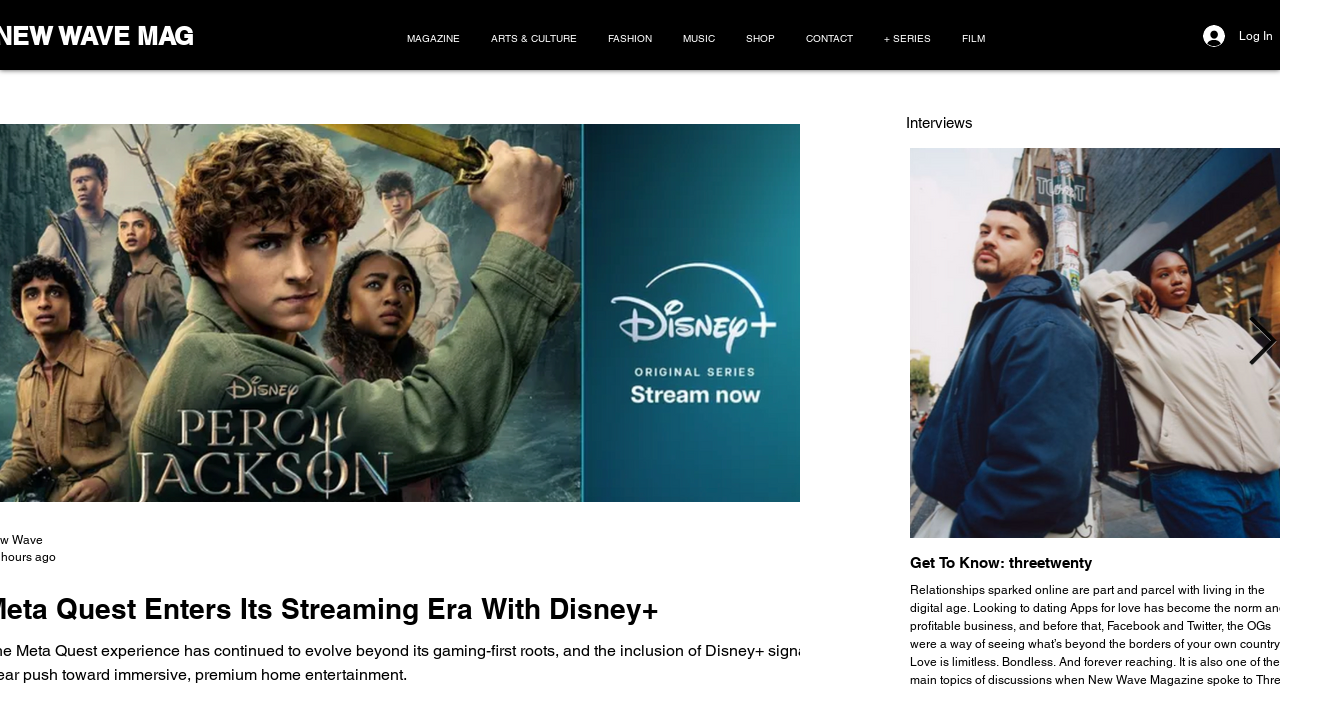

--- FILE ---
content_type: text/html; charset=utf-8
request_url: https://www.google.com/recaptcha/api2/aframe
body_size: 266
content:
<!DOCTYPE HTML><html><head><meta http-equiv="content-type" content="text/html; charset=UTF-8"></head><body><script nonce="9YnUaA5d0Dc6sK6CWFxU2g">/** Anti-fraud and anti-abuse applications only. See google.com/recaptcha */ try{var clients={'sodar':'https://pagead2.googlesyndication.com/pagead/sodar?'};window.addEventListener("message",function(a){try{if(a.source===window.parent){var b=JSON.parse(a.data);var c=clients[b['id']];if(c){var d=document.createElement('img');d.src=c+b['params']+'&rc='+(localStorage.getItem("rc::a")?sessionStorage.getItem("rc::b"):"");window.document.body.appendChild(d);sessionStorage.setItem("rc::e",parseInt(sessionStorage.getItem("rc::e")||0)+1);localStorage.setItem("rc::h",'1768983279847');}}}catch(b){}});window.parent.postMessage("_grecaptcha_ready", "*");}catch(b){}</script></body></html>